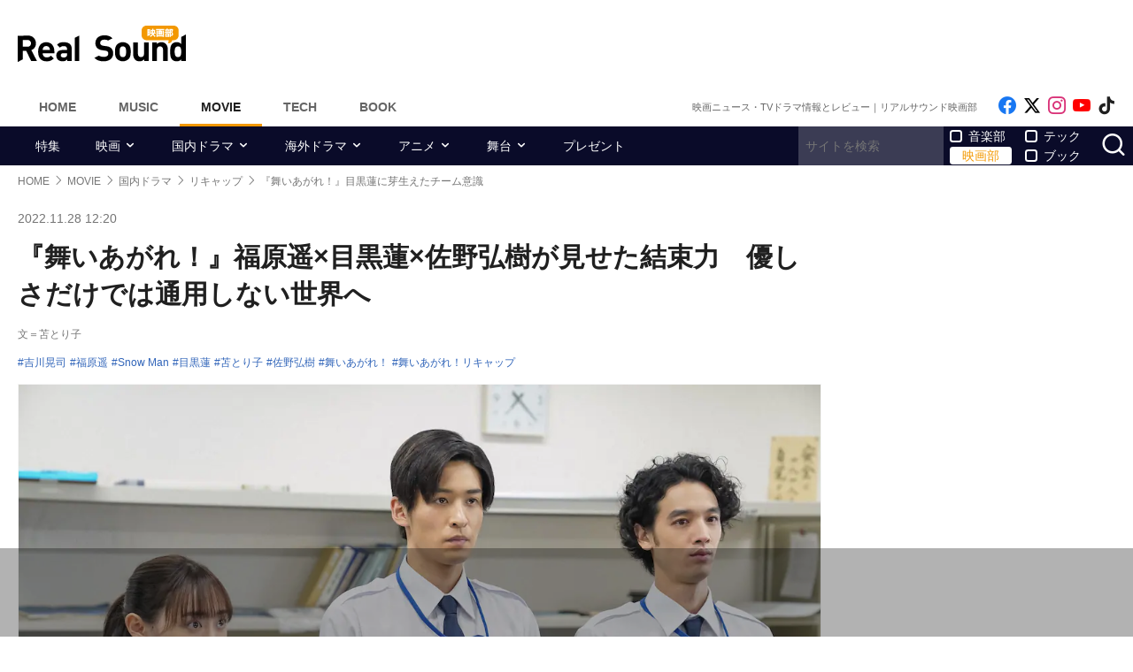

--- FILE ---
content_type: text/html; charset=UTF-8
request_url: https://realsound.jp/movie/2022/11/post-1194240.html
body_size: 18799
content:
<!DOCTYPE html>
<html lang="ja" class="no-js">
<head prefix="og: http://ogp.me/ns# fb: http://ogp.me/ns/fb# article: http://ogp.me/ns/article#">
<meta http-equiv="Content-Type" content="text/html; charset=UTF-8" />
<meta http-equiv="Content-Security-Policy" content="upgrade-insecure-requests">
		<link rel="preload" as="image" href="/wp-content/uploads/2022/11/20221128_maiagare_03.jpg.webp" fetchpriority="high">
		<link href="https://realsound.jp/wp-content/themes/realsound/pc/style.css?v=20251008" rel="stylesheet" type="text/css" media="all" />
<script type="text/javascript" src="https://realsound.jp/wp-content/themes/realsound/pc/js/site.js?v=20240418" defer></script>
<link rel="icon" href="https://realsound.jp/wp-content/themes/realsound/img/favicon.ico">
<link rel="icon" href="https://realsound.jp/wp-content/themes/realsound/img/favicon.svg" type="image/svg+xml" sizes="any" />
<link rel="apple-touch-icon" href="https://realsound.jp/wp-content/themes/realsound/img/apple-touch-icon.png" />
<link rel="manifest" href="/manifest.webmanifest" />
<link rel="alternate" type="application/atom+xml" title="Real Sound フィード" href="https://realsound.jp/movie/atom.xml" />
<link rel="preload" as="font" type="font/woff2" href="https://realsound.jp/wp-content/themes/realsound/fonts/icomoon.woff2" crossorigin="anonymous" />
<title>『舞いあがれ！』福原遥×目黒蓮×佐野弘樹が見せた結束力　優しさだけでは通用しない世界へ｜Real Sound｜リアルサウンド 映画部</title>
<meta name="description" content="宮崎本校での座学を終え、見事学科試験に全員合格した舞（福原遥）たち航空学校の1年生。連続テレビ小説『舞いあがれ！』（NHK総合）第9週が幕を開け、舞台は北海道・帯広へ。ついにフライト課程に進んだ彼らを待ち受けていたのは、自衛隊出身の鬼教官の大河内（吉川晃司）だった。　大河内は人呼んで帯広の神様こと…(1/2)" />
<meta name="keywords" content="吉川晃司,福原遥,Snow Man,目黒蓮,苫とり子,佐野弘樹,舞いあがれ！,舞いあがれ！リキャップ" />
<link rel="canonical" href="https://realsound.jp/movie/2022/11/post-1194240.html" />
<link rel="next" href="https://realsound.jp/movie/2022/11/post-1194240.html" />
<link rel="prerender" href="https://realsound.jp/movie/2022/11/post-1194240_2.html" /><link rel="amphtml" href="https://realsound.jp/movie/2022/11/post-1194240.html/amp" />
	<meta name="robots" content="max-image-preview:large" />
	<meta name="viewport" content="width=device-width,initial-scale=1">
<meta property="fb:admins" content="" />
<meta property="fb:app_id" content="507615522626918" />
<meta property="og:locale" content="ja_JP" />
<meta property="og:type" content="article" />
<meta property="og:title" content="『舞いあがれ！』福原遥×目黒蓮×佐野弘樹が見せた結束力　優しさだけでは通用しない世界へ" />
<meta property="og:description" content="宮崎本校での座学を終え、見事学科試験に全員合格した舞（福原遥）たち航空学校の1年生。連続テレビ小説『舞いあがれ！』（NHK総合）第9週が幕を開け、舞台は北海道・帯広へ。ついにフライト課程に進んだ彼らを待ち受けていたのは、自衛隊出身の鬼教官の大河内（吉川晃司）だった。　大河内は人呼んで帯広の神様こと…" />
<meta property="og:url" content="https://realsound.jp/movie/2022/11/post-1194240.html" />
<meta property="og:site_name" content="Real Sound｜リアルサウンド 映画部" />
<meta property="og:image" content="https://realsound.jp/wp-content/uploads/2022/11/20221128_maiagare_03.jpg" />
<meta property="image_src" content="https://realsound.jp/wp-content/uploads/2022/11/20221128_maiagare_03.jpg" />
<meta property="mixi:image" content="https://realsound.jp/wp-content/uploads/2022/11/20221128_maiagare_03.jpg" />
<meta property="mixi:description" content="宮崎本校での座学を終え、見事学科試験に全員合格した舞（福原遥）たち航空学校の1年生。連続テレビ小説『舞いあがれ！』（NHK総合）第9週が幕を開け、舞台は北海道・帯広へ。ついにフライト課程に進んだ彼らを待ち受けていたのは、自衛隊出身の鬼教官の大河内（吉川晃司）だった。　大河内は人呼んで帯広の神様こと…" />
<meta name="twitter:card" content="summary_large_image" />
<meta name="twitter:site" content="@realsound_m" />
<meta name="twitter:url" content="https://realsound.jp/movie/2022/11/post-1194240.html" />
<meta name="twitter:title" content="『舞いあがれ！』福原遥×目黒蓮×佐野弘樹が見せた結束力　優しさだけでは通用しない世界へ" />
<meta name="twitter:description" content="宮崎本校での座学を終え、見事学科試験に全員合格した舞（福原遥）たち航空学校の1年生。連続テレビ小説『舞いあがれ！』（NHK総合）第9週が幕を開け、舞台は北海道・帯広へ。ついにフライト課程に進んだ彼らを待ち受けていたのは、自衛隊出身の鬼教官の大河内（吉川晃司）だった。　大河内は人呼んで帯広の神様こと…" />
<meta name="twitter:image" content="https://realsound.jp/wp-content/uploads/2022/11/20221128_maiagare_03.jpg" />
<meta http-equiv="x-dns-prefetch-control" content="on">
<link rel="preconnect" href="https://www.google.com">
<link rel="preconnect" href="https://www.googletagmanager.com" crossorigin>
<link rel="dns-prefetch" href="https://i.ytimg.com">
<link rel="dns-prefetch" href="https://cdn.taboola.com">
<script type='application/ld+json'>{"@context":"https:\/\/schema.org","@graph":[{"@type":"Organization","@id":"https:\/\/realsound.jp\/#organization","url":"https:\/\/blueprint.co.jp\/","logo":"https:\/\/blueprint.co.jp\/wp-content\/themes\/blueprint-2022\/asset\/img\/apple-touch-icon.png","name":"\u682a\u5f0f\u4f1a\u793e blueprint","description":"\u30a6\u30a7\u30d6\u30e1\u30c7\u30a3\u30a2\u306e\u904b\u55b6\u3002\u66f8\u7c4d\u306e\u767a\u884c\u304a\u3088\u3073\u8ca9\u58f2\u3002\u30a4\u30d9\u30f3\u30c8\u306e\u4f01\u753b\u5236\u4f5c\u3002","email":"contact@realsound.jp","telephone":"+81-03-6452-5160","address":{"@type":"PostalAddress","streetAddress":"\u9053\u7384\u5742 1-22-7 5F\/6F","addressLocality":"\u6e0b\u8c37\u533a","addressCountry":"JP","addressRegion":"\u6771\u4eac\u90fd","postalCode":"150-0043"},"image":"https:\/\/blueprint.co.jp\/wp-content\/themes\/blueprint-2022\/asset\/img\/apple-touch-icon.png"},{"@type":"WebSite","@id":"https:\/\/realsound.jp\/#website","url":"https:\/\/realsound.jp","name":"Real Sound\uff5c\u30ea\u30a2\u30eb\u30b5\u30a6\u30f3\u30c9","description":"\u8a71\u984c\u4f5c\u306e\u30ec\u30d3\u30e5\u30fc\u304b\u3089\u6700\u65b0\u30cb\u30e5\u30fc\u30b9\u3001\u8208\u884c\u6210\u7e3e\u5206\u6790\u3001\u5f79\u8005\u3084\u76e3\u7763\u3078\u306e\u30a4\u30f3\u30bf\u30d3\u30e5\u30fc\u307e\u3067\u3001\u4eca\u89b3\u308b\u3079\u304d\u6620\u753b\u30fb\u30c9\u30e9\u30de\u30fb\u30a2\u30cb\u30e1\u306e\u8a18\u4e8b\u3092\u304a\u5c4a\u3051\u3057\u307e\u3059\u3002","publisher":{"@id":"https:\/\/realsound.jp\/#organization"},"potentialAction":{"@type":"SearchAction","target":"https:\/\/realsound.jp\/?s={search_term_string}","query-input":"required name=search_term_string"},"copyrightHolder":{"@id":"https:\/\/realsound.jp\/#organization"}},{"@type":["NewsArticle"],"@id":"https:\/\/realsound.jp\/movie\/2022\/11\/post-1194240.html#newsarticle","isPartOf":{"@id":"https:\/\/realsound.jp\/movie\/2022\/11\/post-1194240.html#webpage"},"headline":"\u300e\u821e\u3044\u3042\u304c\u308c\uff01\u300f\u798f\u539f\u9065\u00d7\u76ee\u9ed2\u84ee\u00d7\u4f50\u91ce\u5f18\u6a39\u304c\u898b\u305b\u305f\u7d50\u675f\u529b\u3000\u512a\u3057\u3055\u3060\u3051\u3067\u306f\u901a\u7528\u3057\u306a\u3044\u4e16\u754c\u3078","datePublished":"2022-11-28T12:20:38+09:00","dateModified":"2022-11-28T12:27:16+09:00","mainEntityOfPage":{"@id":"https:\/\/realsound.jp\/movie\/2022\/11\/post-1194240.html#webpage"},"publisher":{"@id":"https:\/\/realsound.jp\/#organization"},"image":{"@id":"https:\/\/realsound.jp\/movie\/2022\/11\/post-1194240.html#primaryimage"},"thumbnailUrl":"https:\/\/realsound.jp\/wp-content\/uploads\/2022\/11\/20221128_maiagare_03.jpg","keywords":["\u5409\u5ddd\u6643\u53f8","\u798f\u539f\u9065","Snow Man","\u76ee\u9ed2\u84ee","\u82eb\u3068\u308a\u5b50","\u4f50\u91ce\u5f18\u6a39","\u821e\u3044\u3042\u304c\u308c\uff01","\u821e\u3044\u3042\u304c\u308c\uff01\u30ea\u30ad\u30e3\u30c3\u30d7"],"inLanguage":"ja-JP","copyrightHolder":{"@id":"https:\/\/realsound.jp\/#organization"},"author":{"name":"\u82eb\u3068\u308a\u5b50","@id":"https:\/\/realsound.jp\/#\/schema\/person\/about\/1194240"}},{"@type":["Person"],"@id":"https:\/\/realsound.jp\/#\/schema\/person\/about\/1194240","name":"\u82eb\u3068\u308a\u5b50","image":{"@type":"ImageObject","@id":"https:\/\/realsound.jp\/movie\/2022\/11\/post-1194240.html#person-image","url":"https:\/\/realsound.jp\/wp-content\/themes\/realsound\/img\/icon_schema_600_600.png","contentUrl":"https:\/\/realsound.jp\/wp-content\/themes\/realsound\/img\/icon_schema_600_600.png","inLanguage":"ja-JP"},"description":"<p>\u30d5\u30ea\u30fc\u30e9\u30a4\u30bf\u30fc\uff0f1995\u5e74\u3001\u5ca1\u5c71\u770c\u51fa\u8eab\u3002\u4e2d\u5b66\u30fb\u9ad8\u6821\u3068\u82b8\u80fd\u4e8b\u52d9\u6240\u3067\u6f14\u5287\u30fb\u6b4c\u306e\u30ec\u30c3\u30b9\u30f3\u3092\u53d7\u3051\u3066\u3044\u305f\u3002\u73fe\u5728\u306f\u30a8\u30f3\u30bf\u30e1\u5168\u822c\u306e\u30b3\u30e9\u30e0\u3084\u30a4\u30d9\u30f3\u30c8\u306e\u30ec\u30dd\u30fc\u30c8\u3084\u30a4\u30f3\u30bf\u30d3\u30e5\u30fc\u8a18\u4e8b\u3092\u57f7\u7b46\u3057\u3066\u3044\u308b\u3002<\/p>","sameAs":[],"worksFor":{"@id":"https:\/\/realsound.jp\/#organization"},"jobTitle":["writer"],"url":"https:\/\/realsound.jp\/person\/about\/819847"},{"@type":["WebPage"],"@id":"https:\/\/realsound.jp\/movie\/2022\/11\/post-1194240.html#webpage","url":"https:\/\/realsound.jp\/movie\/2022\/11\/post-1194240.html","inLanguage":"ja-JP","name":"\u300e\u821e\u3044\u3042\u304c\u308c\uff01\u300f\u798f\u539f\u9065\u00d7\u76ee\u9ed2\u84ee\u00d7\u4f50\u91ce\u5f18\u6a39\u304c\u898b\u305b\u305f\u7d50\u675f\u529b\u3000\u512a\u3057\u3055\u3060\u3051\u3067\u306f\u901a\u7528\u3057\u306a\u3044\u4e16\u754c\u3078\uff5cReal Sound\uff5c\u30ea\u30a2\u30eb\u30b5\u30a6\u30f3\u30c9 \u6620\u753b\u90e8","datePublished":"2022-11-28T12:20:38+09:00","dateModified":"2022-11-28T12:27:16+09:00","description":"\u5bae\u5d0e\u672c\u6821\u3067\u306e\u5ea7\u5b66\u3092\u7d42\u3048\u3001\u898b\u4e8b\u5b66\u79d1\u8a66\u9a13\u306b\u5168\u54e1\u5408\u683c\u3057\u305f\u821e\uff08\u798f\u539f\u9065\uff09\u305f\u3061\u822a\u7a7a\u5b66\u6821\u306e1\u5e74\u751f\u3002\u9023\u7d9a\u30c6\u30ec\u30d3\u5c0f\u8aac\u300e\u821e\u3044\u3042\u304c\u308c\uff01\u300f\uff08NHK\u7dcf\u5408\uff09\u7b2c9\u9031\u304c\u5e55\u3092\u958b\u3051\u3001\u821e\u53f0\u306f\u5317\u6d77\u9053\u30fb\u5e2f\u5e83\u3078\u3002\u3064\u3044\u306b\u30d5\u30e9\u30a4\u30c8\u8ab2\u7a0b\u306b\u9032\u3093\u3060\u5f7c\u3089\u3092\u5f85\u3061\u53d7\u3051\u3066\u3044\u305f\u306e\u306f\u3001\u81ea\u885b\u968a\u51fa\u8eab\u306e\u9b3c\u6559\u5b98\u306e\u5927\u6cb3\u5185\uff08\u5409\u5ddd\u6643\u53f8\uff09\u3060\u3063\u305f\u3002\u3000\u5927\u6cb3\u5185\u306f\u4eba\u547c\u3093\u3067\u5e2f\u5e83\u306e\u795e\u69d8\u3053\u3068\u2026(1\/2)","isPartOf":{"@id":"https:\/\/realsound.jp\/#website"},"breadcrumb":{"@id":"https:\/\/realsound.jp\/movie\/2022\/11\/post-1194240.html#breadcrumb"},"primaryImageOfPage":{"@id":"https:\/\/realsound.jp\/movie\/2022\/11\/post-1194240.html#primaryimage"},"potentialAction":{"@type":"ReadAction","target":["https:\/\/realsound.jp\/movie\/2022\/11\/post-1194240.html"]}},{"@type":"ImageObject","inLanguage":"ja-JP","@id":"https:\/\/realsound.jp\/movie\/2022\/11\/post-1194240.html#primaryimage","url":"https:\/\/realsound.jp\/wp-content\/uploads\/2022\/11\/20221128_maiagare_03.jpg","contentUrl":"https:\/\/realsound.jp\/wp-content\/uploads\/2022\/11\/20221128_maiagare_03.jpg","width":1200,"height":800},{"@type":"BreadcrumbList","@id":"https:\/\/realsound.jp\/movie\/2022\/11\/post-1194240.html#breadcrumb","itemListElement":[{"@type":"ListItem","position":1,"name":"HOME","item":"https:\/\/realsound.jp"},{"@type":"ListItem","position":2,"name":"MOVIE","item":"https:\/\/realsound.jp\/movie"},{"@type":"ListItem","position":3,"name":"\u56fd\u5185\u30c9\u30e9\u30de","item":"https:\/\/realsound.jp\/movie\/category\/drama"},{"@type":"ListItem","position":4,"name":"\u30ea\u30ad\u30e3\u30c3\u30d7","item":"https:\/\/realsound.jp\/movie\/category\/drama\/recap-drama"},{"@type":"ListItem","position":5,"name":"\u300e\u821e\u3044\u3042\u304c\u308c\uff01\u300f\u76ee\u9ed2\u84ee\u306b\u82bd\u751f\u3048\u305f\u30c1\u30fc\u30e0\u610f\u8b58","item":"https:\/\/realsound.jp\/movie\/2022\/11\/post-1194240.html"}]}]}</script>
<meta id="data_adtype" data-adtype="adsense" data-media="movie" data-page="post">
<!--n2css--><script>var post_type = 'movie';</script>
<style>.grecaptcha-badge { visibility: hidden; }</style>
				<!--pc_head_end_overlay-->
<script async src="https://pagead2.googlesyndication.com/pagead/js/adsbygoogle.js?client=ca-pub-4337364228821047" crossorigin="anonymous"></script>
<script src="https://imp-adedge.i-mobile.co.jp/tags/82114/realsound-pc.js"></script>
<div id="gStickyAd">
 <style>
 #gStickyAd { width:100%; background-color: rgba(0, 0, 0, 0.3); position: fixed; bottom: 0px; text-align: center; z-index: 2147483647; min-height:100px;}
 </style>
<script async src="https://securepubads.g.doubleclick.net/tag/js/gpt.js" crossorigin="anonymous"></script>
<div id="gpt-passback">
  <script>
    window.googletag = window.googletag || {cmd: []};
    googletag.cmd.push(function() {
    googletag.defineSlot('/114625292/rs_pc_sticky', [[1, 1], [728, 90], [750, 100], [980, 90], [970, 90]], 'gpt-passback').addService(googletag.pubads());
    googletag.enableServices();
    googletag.display('gpt-passback');
    });
  </script>
</div>
</div>
<!--//pc_head_end_overlay-->
											<script async src="https://fundingchoicesmessages.google.com/i/pub-8547575683716908?ers=1"></script><script>(function() {function signalGooglefcPresent() {if (!window.frames['googlefcPresent']) {if (document.body) {const iframe = document.createElement('iframe'); iframe.style = 'width: 0; height: 0; border: none; z-index: -1000; left: -1000px; top: -1000px;'; iframe.style.display = 'none'; iframe.name = 'googlefcPresent'; document.body.appendChild(iframe);} else {setTimeout(signalGooglefcPresent, 0);}}}signalGooglefcPresent();})();</script>
									<script type="text/javascript">
		window._taboola = window._taboola || [];_taboola.push({article:'auto'});!function (e, f, u, i) {if (!document.getElementById(i)){e.async = 1;e.src = u;e.id = i;f.parentNode.insertBefore(e, f);}}(document.createElement('script'),document.getElementsByTagName('script')[0],'//cdn.taboola.com/libtrc/realsound/loader.js','tb_loader_script');if(window.performance && typeof window.performance.mark == 'function'){window.performance.mark('tbl_ic');}
		</script>
			</head>
<body id="realsoundMovie" class="template-single">
<!-- Google Tag Manager -->
<noscript><iframe src="https://www.googletagmanager.com/ns.html?id=GTM-57JRFKG"
height="0" width="0" style="display:none;visibility:hidden"></iframe></noscript>
<script>(function(w,d,s,l,i){w[l]=w[l]||[];w[l].push({'gtm.start':
new Date().getTime(),event:'gtm.js'});var f=d.getElementsByTagName(s)[0],
j=d.createElement(s),dl=l!='dataLayer'?'&l='+l:'';j.async=true;j.src=
'https://www.googletagmanager.com/gtm.js?id='+i+dl;f.parentNode.insertBefore(j,f);
})(window,document,'script','dataLayer','GTM-57JRFKG');</script>
<header class="site-header">
	<div class="container">
		<div class="branding-bar">
			<div class="branding">
				<a href="https://realsound.jp/movie" class="logo">
					<img src="https://realsound.jp/wp-content/themes/realsound/pc/img/logo-movie.svg" alt="Real Sound｜リアルサウンド 映画部" width="190" height="41" />
				</a>
			</div>
			<div id="ad_header">
													<!--pc_header_movie-->
<div style="width: 100%;">
<!-- rs_pc_header -->
<ins class="adsbygoogle"
     style="display:inline-block;width:970px;height:90px"
     data-ad-client="ca-pub-4337364228821047"
     data-ad-slot="2607419567"></ins>
<script>
     (adsbygoogle = window.adsbygoogle || []).push({});
</script>
</div>
<!--//pc_header_movie-->
							</div>
		</div>
		<nav class="site-nav">
			<ul class="site-nav-menu">
				<li class="menu-item menu-item-home"><a href="https://realsound.jp/">Home</a></li>
				<li class="menu-item menu-item-music"><a href="https://realsound.jp/music">Music</a></li>
				<li class="menu-item menu-item-movie menu-item-current"><a href="https://realsound.jp/movie">Movie</a></li>
				<li class="menu-item menu-item-tech"><a href="https://realsound.jp/tech">Tech</a></li>
				<li class="menu-item menu-item-book"><a href="https://realsound.jp/book">Book</a></li>
			</ul>
			<div class="site-nav-info">
				<div class="site-title">映画ニュース・TVドラマ情報とレビュー｜リアルサウンド映画部</div>				<ul class="site-sns list-sns">
					<li>
						<a href="https://www.facebook.com/realsoundmovie" rel="nofollow" target="_blank">
							<span class="sr-only">Like on Facebook</span>
						</a>
					</li>
					<li>
						<a href="https://x.com/realsound_m" rel="nofollow" target="_blank">
							<span class="sr-only">Follow on x</span>
						</a>
					</li>
					<li>
						<a href="https://www.instagram.com/realsound_m/" rel="nofollow" target="_blank">
							<span class="sr-only">Follow on Instagram</span>
						</a>
					</li>
										<li>
						<a href="https://www.youtube.com/@RealSoundMovie" rel="nofollow" target="_blank">
							<span class="sr-only">Follow on YouTube</span>
						</a>
					</li>
															<li>
						<a href="https://www.tiktok.com/@realsound_m" rel="nofollow" target="_blank">
							<span class="sr-only">Follow on tiktok</span>
						</a>
					</li>
									</ul>
			</div>
		</nav>
	<!--./container--></div>
	<nav class="navbar navbar-category">
		<div class="container">
			<ul class="list-category">
				      <li class="menu-item"><a href="https://realsound.jp/movie/category/feature">特集</a></li>
						      <li class="menu-item menu-item-has-children">
	        <a href="https://realsound.jp/movie/category/movie">映画</a>
	        <ul>
				          <li><a href="https://realsound.jp/movie/category/movie/interview-movie">インタビュー</a></li>
				          <li><a href="https://realsound.jp/movie/category/movie/review">作品評</a></li>
				          <li><a href="https://realsound.jp/movie/category/movie/column-movie">コラム</a></li>
				          <li><a href="https://realsound.jp/movie/category/movie/report-movie">レポート</a></li>
				          <li><a href="https://realsound.jp/movie/category/movie/news-movie">ニュース</a></li>
				          <li><a href="https://realsound.jp/movie/category/movie/boxofficeanalysis">映画興行分析</a></li>
				          <li><a href="https://realsound.jp/movie/category/movie/weekendrecommend">週末映画館でこれ観よう！</a></li>
				        </ul>
	      </li>
						      <li class="menu-item menu-item-has-children">
	        <a href="https://realsound.jp/movie/category/drama">国内ドラマ</a>
	        <ul>
				          <li><a href="https://realsound.jp/movie/category/drama/interview-drama">インタビュー</a></li>
				          <li><a href="https://realsound.jp/movie/category/drama/column-drama">コラム</a></li>
				          <li><a href="https://realsound.jp/movie/category/drama/recap-drama">リキャップ</a></li>
				          <li><a href="https://realsound.jp/movie/category/drama/report-drama">レポート</a></li>
				          <li><a href="https://realsound.jp/movie/category/drama/news-drama">ニュース</a></li>
				        </ul>
	      </li>
						      <li class="menu-item menu-item-has-children">
	        <a href="https://realsound.jp/movie/category/overseadrama">海外ドラマ</a>
	        <ul>
				          <li><a href="https://realsound.jp/movie/category/overseadrama/interview-overseasdrama">インタビュー</a></li>
				          <li><a href="https://realsound.jp/movie/category/overseadrama/column-overseadrama">コラム</a></li>
				          <li><a href="https://realsound.jp/movie/category/overseadrama/recap-overseasdrama">リキャップ</a></li>
				          <li><a href="https://realsound.jp/movie/category/overseadrama/report-overseasdrama">レポート</a></li>
				          <li><a href="https://realsound.jp/movie/category/overseadrama/news-overseasdrama">ニュース</a></li>
				        </ul>
	      </li>
						      <li class="menu-item menu-item-has-children">
	        <a href="https://realsound.jp/movie/category/anime">アニメ</a>
	        <ul>
				          <li><a href="https://realsound.jp/movie/category/anime/interview-anime">インタビュー</a></li>
				          <li><a href="https://realsound.jp/movie/category/anime/column-anime">コラム</a></li>
				          <li><a href="https://realsound.jp/movie/category/anime/recap-anime">リキャップ</a></li>
				          <li><a href="https://realsound.jp/movie/category/anime/report-anime">レポート</a></li>
				          <li><a href="https://realsound.jp/movie/category/anime/news-anime">ニュース</a></li>
				        </ul>
	      </li>
						      <li class="menu-item menu-item-has-children">
	        <a href="https://realsound.jp/movie/category/stage">舞台</a>
	        <ul>
				          <li><a href="https://realsound.jp/movie/category/stage/interview-stage">インタビュー</a></li>
				          <li><a href="https://realsound.jp/movie/category/stage/column-stage">コラム</a></li>
				          <li><a href="https://realsound.jp/movie/category/stage/report-stage">レポート</a></li>
				          <li><a href="https://realsound.jp/movie/category/stage/news-stage">ニュース</a></li>
				        </ul>
	      </li>
						      <li class="menu-item"><a href="https://realsound.jp/movie/category/present">プレゼント</a></li>
					      <!-- <li><a href="/tag/プレゼント">プレゼント</a></li> -->
				</ul>
			<form role="search" method="get" action="https://realsound.jp/" class="ga_send" data-ga_cat="Search">
				<input class="keyword" type="text" value="" name="s" id="s" placeholder="サイトを検索" required="">
				<div class="group">
					<input type="checkbox" name="pt[]" value="music" id="music" /><label for="music">音楽部</label>
					<input type="checkbox" name="pt[]" value="movie" id="movie" checked /><label for="movie">映画部</label>
				</div>
				<div class="group">
					<input type="checkbox" name="pt[]" value="tech" id="tech" /><label for="tech">テック</label>
					<input type="checkbox" name="pt[]" value="book" id="book" /><label for="book">ブック</label>
				</div>
				<button class="button" type="submit" value="検索">
					<span class="sr-only">サイトを検索</span>
				</button>
			</form>
		</div>
	</nav>
</header>
<div class="page">			<div class="container">
	<nav aria-label="breadcrumb">
		<ol class="breadcrumb"><li class="breadcrumb-item"><a href="https://realsound.jp/"><span>HOME</span></a></li><li class="breadcrumb-item"><a href="https://realsound.jp/movie"><span>MOVIE</span></a></li><li class="breadcrumb-item"><a href="https://realsound.jp/movie/category/drama"><span>国内ドラマ</span></a></li><li class="breadcrumb-item"><a href="https://realsound.jp/movie/category/drama/recap-drama"><span>リキャップ</span></a></li><li class="breadcrumb-item active" aria-current="page"><span><strong>『舞いあがれ！』目黒蓮に芽生えたチーム意識</strong></span></li></ol>	</nav>
	<div class="contents col-wrapper">
		<div class="col-primary">
			<main role="main">
				<article class="entry-single " data-clarity-region="article">
					<header class="entry-header">
						<div class="entry-info">
														<time datetime="2022-11-28T12:20" class="entry-time">2022.11.28 12:20</time>
													</div>
						<h1 class="entry-title">『舞いあがれ！』福原遥×目黒蓮×佐野弘樹が見せた結束力　優しさだけでは通用しない世界へ</h1>
												<div class="entry-author"><a href="https://realsound.jp/person/about/819847">文＝苫とり子</a></div>
												<div class="entry-tag">
							<ul><li><a href="https://realsound.jp/tag/%e5%90%89%e5%b7%9d%e6%99%83%e5%8f%b8" rel="tag">吉川晃司</a></li><li><a href="https://realsound.jp/tag/%e7%a6%8f%e5%8e%9f%e9%81%a5" rel="tag">福原遥</a></li><li><a href="https://realsound.jp/tag/snow-man" rel="tag">Snow Man</a></li><li><a href="https://realsound.jp/tag/%e7%9b%ae%e9%bb%92%e8%93%ae" rel="tag">目黒蓮</a></li><li><a href="https://realsound.jp/tag/%e8%8b%ab%e3%81%a8%e3%82%8a%e5%ad%90" rel="tag">苫とり子</a></li><li><a href="https://realsound.jp/tag/%e4%bd%90%e9%87%8e%e5%bc%98%e6%a8%b9" rel="tag">佐野弘樹</a></li><li><a href="https://realsound.jp/tag/%e8%88%9e%e3%81%84%e3%81%82%e3%81%8c%e3%82%8c%ef%bc%81" rel="tag">舞いあがれ！</a></li><li><a href="https://realsound.jp/tag/%e8%88%9e%e3%81%84%e3%81%82%e3%81%8c%e3%82%8c%ef%bc%81%e3%83%aa%e3%82%ad%e3%83%a3%e3%83%83%e3%83%97" rel="tag">舞いあがれ！リキャップ</a></li></ul>
						</div>
												<div class="entry-thumb">
							<div class="fixed-ratio" style="background-image: url('/wp-content/uploads/2022/11/20221128_maiagare_03.jpg.webp');"><picture><source srcset="/wp-content/uploads/2022/11/20221128_maiagare_03.jpg.webp" type="image/webp"><img fetchpriolity="high" src="/wp-content/uploads/2022/11/20221128_maiagare_03.jpg" width="1200" height="800" alt="『舞いあがれ！』目黒蓮に芽生えたチーム意識" decoding="async" /></picture></div>													</div>
											</header>
					<div class="entry-body-wrapper">
						<div class="fixed-share">
							<ul class="sticky share-btn share-btn-sticky">
								<li>
									<a href="https://www.facebook.com/share.php?u=https://realsound.jp/movie/2022/11/post-1194240.html" rel="nofollow noopener" target="_blank">
										<span class="sr-only">Facebookでシェア</span>
									</a>
								</li>
								<li>
									<a href="https://x.com/share?url=https://realsound.jp/movie/2022/11/post-1194240.html&#038;via=realsound_m&#038;related=realsound_m&#038;text=『舞いあがれ！』福原遥×目黒蓮×佐野弘樹が見せた結束力　優しさだけでは通用しない世界へ" rel="nofollow noopener" target="_blank">
										<span class="sr-only">xでポスト</span>
									</a>
								</li>
								<li>
									<a href="https://b.hatena.ne.jp/add?mode=confirm&#038;url=https://realsound.jp/movie/2022/11/post-1194240.html&#038;title=『舞いあがれ！』福原遥×目黒蓮×佐野弘樹が見せた結束力　優しさだけでは通用しない世界へ" target="_blank" rel="nofollow noopener">
										<span class="sr-only">はてなブックマーク</span>
									</a>
								</li>
								<li>
									<a href="https://social-plugins.line.me/lineit/share?url=https://realsound.jp/movie/2022/11/post-1194240.html" target="_blank" rel="nofollow noopener">
										<span class="sr-only">LINEで送る</span>
									</a>
								</li>
							</ul>
						<!--./fixed-share--></div>
						<div class="entry-body">
							<p>　宮崎本校での座学を終え、見事学科試験に全員合格した舞（福原遥）たち航空学校の1年生。連続テレビ小説『舞いあがれ！』（NHK総合）第9週が幕を開け、舞台は北海道・帯広へ。ついにフライト課程に進んだ彼らを待ち受けていたのは、自衛隊出身の鬼教官の大河内（吉川晃司）だった。</p>
<p>　大河内は人呼んで帯広の神様こと、“サンダー大河内”。能力がないと判断した学生は、容赦なく退学にすると噂されている。第40話の終盤でも、宮崎本校の教官・都築（阿南健治）の「今回もなかなか面白い子たちですよ」という言葉に「パイロットに面白さは不要です」と一刀両断していたのが印象的だ。そんな大河内が、舞、柏木（目黒蓮）、水島（佐野弘樹）で組んだAチームの担当教官となる。</p>
<p>　これは舞にとって、かなり分が悪い。というのも、これまで舞は都築の存在に結構助けられていた部分があるからだ。例えば、航空学校の最終面接での場面。舞は面接官を担当した都築に“得意なこと”を聞かれて“好きなこと”を答える、まあ面接ではありがちなミスをおかした。それは仕方ないにしろ、ちょっと頼りなく見える舞が合格したのは都築がその熱意を買ってくれたから。キラキラと目を輝かせながら志望動機を語る舞に、あたたかな眼差しを向けていた都築。学科課程でも舞は他の生徒と比べて成績優秀とは言えなかったが、チームワークを大事にするところもちゃんと都築は見てくれていた。</p>
<p><a href="https://realsound.jp/movie/2022/11/post-1194240.html/20221128_maiagare_01" rel="attachment wp-att-1194255"><div class="fixed-ratio aligncenter"><picture><source srcset="/wp-content/uploads/2022/11/20221128_maiagare_01.jpg.webp" type="image/webp"><img fetchpriolity="high" src="/wp-content/uploads/2022/11/20221128_maiagare_01.jpg" width="640" height="427" alt="" decoding="async" /></picture></div></a></p>
<p>　だけど、噂が本当なら大河内にとって舞の人柄など関係ない。パイロットの資質があるかどうか、ただそれだけ。いよいよ舞が優しさだけでは通用しない世界に突入したことを実感させられる。でも考えてみれば、大河内の姿勢は当たり前といえば当たり前だ。旅客機のパイロットは大勢の命を預かって空を飛ぶ。乗客にとってパイロットがどういう人かなんて知ったこっちゃなく、ただ目的地まで安全に飛行機を飛ばしてほしいという願いしかない。</p>
<p>　舞たちは帯広でまず、フライトシミュレーターを使ったイメージトレーニングに挑む。そこで舞が苦戦するのが、プロシージャーだ。これは飛行機を安全に飛ばすための基本となる作業。飛行機の操縦席に乗り込んでから降りるまで、必要となる手順を声に出しながらチェックしていく。その数はなんと全182項目にも及び、一つの漏れも許されない。</p>
<p>
																																																					<div class="entryBottomAd" style="width: 100%;margin: 32px auto 0 auto; min-height: 280px;text-align:center;">
								<!--pc_entry_middle-->
<div style="width: 100%;">
<!-- rs_pc_under-article_multiplex -->
<ins class="adsbygoogle"
     style="display:block"
     data-ad-format="autorelaxed"
     data-ad-client="ca-pub-4337364228821047"
     data-ad-slot="4301265132"></ins>
<script>
     (adsbygoogle = window.adsbygoogle || []).push({});
</script>
</div>
<!--//pc_entry_middle-->
								</div>
																					</div>
					<!--./entry-body-wrapper--></div>
					<nav>
						<div id="nextPageTitle" class="next-page-title"><a href="https://realsound.jp/movie/2022/11/post-1194240_2.html" class="post-page-numbers"><span class="nextText">次のページ</span><span class="titleText">チームプレイを嫌っていた柏木（目黒蓮）に変化が</span></a></div>						<ul class="pagination"><li class="page-item active"><span class="page-link">1<span class="sr-only">(current)</span></span></li><li class="page-item"><a href="https://realsound.jp/movie/2022/11/post-1194240_2.html" class="page-link">2</a></li><li class="page-item"><a href="https://realsound.jp/movie/2022/11/post-1194240_2.html" class="page-link">次ページ</a></li></ul>					</nav>

										<div id="sideRelated" class="related-entry-list">
						<header class="entry-list-header">
							<p class="entry-list-title">関連記事</p>
						</header>
						<div class="entry-list">
							<article class="entry-summary entry-summary-card"><a href="https://realsound.jp/movie/2022/11/post-1193424.html" data-ga-event-category="rsce-related-pc-post"><div class="entry-thumb"><div class="fixed-ratio lozad" data-background-image="/wp-content/uploads/2022/11/20221121-maiagare-meguro-702x468.jpg.webp"><picture><source srcset="/wp-content/uploads/2022/11/20221121-maiagare-meguro-702x468.jpg.webp" type="image/webp"><img src="/wp-content/uploads/2022/11/20221121-maiagare-meguro-702x468.jpg" width="702" height="468" alt="『舞いあがれ！』目黒蓮は松村北斗、永瀬廉に続く？　朝ドラで出世したジャニーズ俳優" decoding="async" loading="lazy" /></picture></div></div><div class="entry-text"><h3 class="entry-title">『舞いあがれ！』目黒蓮は松村北斗、永瀬廉に続く？　朝ドラで出世したジャニーズ俳優</h3></div></a></article><article class="entry-summary entry-summary-card"><a href="https://realsound.jp/movie/2022/11/post-1188716.html" data-ga-event-category="rsce-related-pc-post"><div class="entry-thumb"><div class="fixed-ratio lozad" data-background-image="/wp-content/uploads/2022/11/20221121-maiagare-meguro-702x468.jpg.webp"><picture><source srcset="/wp-content/uploads/2022/11/20221121-maiagare-meguro-702x468.jpg.webp" type="image/webp"><img src="/wp-content/uploads/2022/11/20221121-maiagare-meguro-702x468.jpg" width="702" height="468" alt="目黒蓮、『舞いあがれ！』柏木役でのパイロット経験は「忘れられないほど感動」" decoding="async" loading="lazy" /></picture></div></div><div class="entry-text"><h3 class="entry-title">目黒蓮、『舞いあがれ！』柏木役でのパイロット経験は「忘れられないほど感動」</h3></div></a></article><article class="entry-summary entry-summary-card"><a href="https://realsound.jp/movie/2022/11/post-1193938.html" data-ga-event-category="rsce-related-pc-post"><div class="entry-thumb"><div class="fixed-ratio lozad" data-background-image="/wp-content/uploads/2022/11/20221127_maiagare_kikkawa-702x468.jpg.webp"><picture><source srcset="/wp-content/uploads/2022/11/20221127_maiagare_kikkawa-702x468.jpg.webp" type="image/webp"><img src="/wp-content/uploads/2022/11/20221127_maiagare_kikkawa-702x468.jpg" width="702" height="468" alt="吉川晃司、『下町ロケット』から『舞いあがれ！』へ　鬼教官の秘めた人生哲学に注目" decoding="async" loading="lazy" /></picture></div></div><div class="entry-text"><h3 class="entry-title">吉川晃司、『下町ロケット』から『舞いあがれ！』へ　鬼教官の秘めた人生哲学に注目</h3></div></a></article><article class="entry-summary entry-summary-card"><a href="https://realsound.jp/movie/2022/11/post-1193982.html" data-ga-event-category="rsce-related-pc-post"><div class="entry-thumb"><div class="fixed-ratio lozad" data-background-image="/wp-content/uploads/2022/11/20221127-maiagare-okawauchi-702x468.jpg.webp"><picture><source srcset="/wp-content/uploads/2022/11/20221127-maiagare-okawauchi-702x468.jpg.webp" type="image/webp"><img src="/wp-content/uploads/2022/11/20221127-maiagare-okawauchi-702x468.jpg" width="702" height="468" alt="『舞いあがれ！』吉川晃司、鬼教官の秘訣は弓馬術礼法小笠原流　「愛があるゆえの厳しさ」" decoding="async" loading="lazy" /></picture></div></div><div class="entry-text"><h3 class="entry-title">『舞いあがれ！』吉川晃司、鬼教官の秘訣は弓馬術礼法小笠原流　「愛があるゆえの厳しさ」</h3></div></a></article>						</div>
					</div>
									</article>
				<div class="related-entry-list" id="PremiumPost">
	<header class="entry-list-header">
		<p class="entry-list-title">リアルサウンド厳選記事</p>
	</header>
	<div class="entry-list">
	<article class="entry-summary entry-summary-card"><a href="https://realsound.jp/2025/12/post-2264613.html"><div class="entry-thumb"><div class="fixed-ratio lozad" data-background-image="/wp-content/uploads/2025/12/20251228-sheenaandrokkets-99-331x468.jpg.webp"><picture><source srcset="/wp-content/uploads/2025/12/20251228-sheenaandrokkets-99-331x468.jpg.webp" type="image/webp"><img src="/wp-content/uploads/2025/12/20251228-sheenaandrokkets-99-331x468.jpg" width="331" height="468" alt="ロックスター連載 Vol.7：鮎川誠＆シーナ" decoding="async" loading="lazy" /></picture></div></div><div class="entry-text"><h3 class="entry-title">ロックスター連載 Vol.7：鮎川誠＆シーナ</h3></div></a></article>	<article class="entry-summary entry-summary-card"><a href="https://realsound.jp/movie/2025/12/post-2260889.html"><div class="entry-thumb"><div class="fixed-ratio lozad" data-background-image="/wp-content/uploads/2025/12/20251225-kanzaki-04-702x468.jpg.webp"><picture><source srcset="/wp-content/uploads/2025/12/20251225-kanzaki-04-702x468.jpg.webp" type="image/webp"><img src="/wp-content/uploads/2025/12/20251225-kanzaki-04-702x468.jpg" width="702" height="468" alt="カンザキイオリにとっての重要作『SATC』" decoding="async" loading="lazy" /></picture></div></div><div class="entry-text"><h3 class="entry-title">カンザキイオリにとっての重要作『SATC』</h3></div></a></article>	<article class="entry-summary entry-summary-card"><a href="https://realsound.jp/tech/2025/06/post-2045136.html"><div class="entry-thumb"><div class="fixed-ratio"><picture><source srcset="/wp-content/uploads/2025/06/20250608-Gosling-99-702x395.jpg.webp" type="image/webp"><img src="/wp-content/uploads/2025/06/20250608-Gosling-99-702x395.jpg" width="702" height="395" alt="JOIとK、Lapwingと私たちの“類似性の正体”" decoding="async" loading="lazy" /></picture></div></div><div class="entry-text"><h3 class="entry-title">JOIとK、Lapwingと私たちの“類似性の正体”</h3></div></a></article>	<article class="entry-summary entry-summary-card"><a href="https://realsound.jp/book/2025/08/post-2098218.html"><div class="entry-thumb"><div class="fixed-ratio lozad" data-background-image="/wp-content/uploads/2025/08/20250801-ishiya-01-702x466.jpg.webp"><picture><source srcset="/wp-content/uploads/2025/08/20250801-ishiya-01-702x466.jpg.webp" type="image/webp"><img src="/wp-content/uploads/2025/08/20250801-ishiya-01-702x466.jpg" width="702" height="466" alt="SHINTANI × ISHIYAが明かす、噂の真相" decoding="async" loading="lazy" /></picture></div></div><div class="entry-text"><h3 class="entry-title">SHINTANI × ISHIYAが明かす、噂の真相</h3></div></a></article>	</div>
</div>

<div class="related-entry-list" id="interviewPost">
	<header class="entry-list-header">
		<p class="entry-list-title">インタビュー</p>
		<a href="https://realsound.jp/movie/category/interview" class="btn">もっとみる<span class="icon-chevron-right"></span></a>
	</header>
	<div class="entry-list">
	<article class="entry-summary entry-summary-card"><a href="https://realsound.jp/movie/2026/01/post-2283746.html"><div class="entry-thumb"><div class="fixed-ratio"><picture><source srcset="/wp-content/uploads/2026/01/20260122-minamisara-deguchinatsuki-06-702x468.jpeg.webp" type="image/webp"><img src="/wp-content/uploads/2026/01/20260122-minamisara-deguchinatsuki-06-702x468.jpeg" width="702" height="468" alt="南沙良×出口夏希が語る“青春の擬似体験”" decoding="async" loading="lazy" /></picture></div></div><div class="entry-text"><h3 class="entry-title">南沙良×出口夏希が語る“青春の擬似体験”</h3></div></a></article>			<article class="entry-summary entry-summary-card"><a href="https://realsound.jp/movie/2026/01/post-2279184.html"><div class="entry-thumb"><div class="fixed-ratio"><picture><source srcset="/wp-content/uploads/2026/01/20260116-sinohara-05-624x468.jpg.webp" type="image/webp"><img src="/wp-content/uploads/2026/01/20260116-sinohara-05-624x468.jpg" width="624" height="468" alt="篠原涼子、役に対する“挑み方”の変化語る" decoding="async" loading="lazy" /></picture></div></div><div class="entry-text"><h3 class="entry-title">篠原涼子、役に対する“挑み方”の変化語る</h3></div></a></article>			<article class="entry-summary entry-summary-card"><a href="https://realsound.jp/movie/2026/01/post-2279290.html"><div class="entry-thumb"><div class="fixed-ratio"><picture><source srcset="/wp-content/uploads/2026/01/20260116-matsumotomarika-06-702x468.jpeg.webp" type="image/webp"><img src="/wp-content/uploads/2026/01/20260116-matsumotomarika-06-702x468.jpeg" width="702" height="468" alt="松本まりか、ドロドロ封印で新境地へ" decoding="async" loading="lazy" /></picture></div></div><div class="entry-text"><h3 class="entry-title">松本まりか、ドロドロ封印で新境地へ</h3></div></a></article>			<article class="entry-summary entry-summary-card"><a href="https://realsound.jp/movie/2026/01/post-2275575.html"><div class="entry-thumb"><div class="fixed-ratio"><picture><source srcset="/wp-content/uploads/2026/01/20260115-nakamura-00003-702x468.jpg.webp" type="image/webp"><img src="/wp-content/uploads/2026/01/20260115-nakamura-00003-702x468.jpg" width="702" height="468" alt="中村倫也はなぜ“スポ根ドラマ”に挑んだのか" decoding="async" loading="lazy" /></picture></div></div><div class="entry-text"><h3 class="entry-title">中村倫也はなぜ“スポ根ドラマ”に挑んだのか</h3></div></a></article>				</div>
</div>

	<div id="taboola-below-article-thumbnails-desktop"></div>
	<script type="text/javascript">
		window._taboola = window._taboola || [];
		_taboola.push({
			mode: 'alternating-thumbnails-a',
			container: 'taboola-below-article-thumbnails-desktop',
			placement: 'Below article Thumbnails Desktop',
			target_type: 'mix'
		});
	</script>

			<div id="ad_entryBottom" style="width: 100%;margin: 0 auto; min-height: 288px;">
					<!--pc_entry_bottom-->
<div style="width: 100%;">
<!-- rs_pc_multiplex -->
<ins class="adsbygoogle"
     style="display:block"
     data-ad-format="autorelaxed"
     data-ad-client="ca-pub-4337364228821047"
　  data-matched-content-rows-num="2"
     data-matched-content-columns-num="2"
     data-matched-content-ui-type="image_stacked"
     data-ad-slot="3366124858"></ins>
<script>
     (adsbygoogle = window.adsbygoogle || []).push({});
</script>
</div>
<!--//pc_entry_bottom-->
			</div>
	

<div id="pickupPOPIN" class="related-entry-list">
	<header class="entry-list-header"><p class="entry-list-title">Pick Up!</p></header>
	<div class="entry-list">
			<article class="entry-summary entry-summary-card"><a href="/movie/2026/01/post-2275575.html"><div class="entry-thumb"><div class="fixed-ratio"><picture><source srcset="/wp-content/uploads/2026/01/20260115-nakamura-00003-702x468.jpg.webp" type="image/webp"><img src="/wp-content/uploads/2026/01/20260115-nakamura-00003-702x468.jpg" width="702" height="468" alt="中村倫也はなぜ“スポ根ドラマ”に挑んだのか" decoding="async" loading="lazy" /></picture></div></div><div class="entry-text"><h3 class="entry-title">中村倫也はなぜ“スポ根ドラマ”に挑んだのか</h3></div></a></article>						<article class="entry-summary entry-summary-card"><a href="/movie/2026/01/post-2279290.html"><div class="entry-thumb"><div class="fixed-ratio"><picture><source srcset="/wp-content/uploads/2026/01/20260116-matsumotomarika-06-702x468.jpeg.webp" type="image/webp"><img src="/wp-content/uploads/2026/01/20260116-matsumotomarika-06-702x468.jpeg" width="702" height="468" alt="松本まりか、ドロドロ封印で新境地へ" decoding="async" loading="lazy" /></picture></div></div><div class="entry-text"><h3 class="entry-title">松本まりか、ドロドロ封印で新境地へ</h3></div></a></article>						<article class="entry-summary entry-summary-card"><a href="/movie/2026/01/post-2273630.html"><div class="entry-thumb"><div class="fixed-ratio lozad" data-background-image="/wp-content/uploads/2026/01/20260112-takeuchi-04-702x468.jpg.webp"><picture><source srcset="/wp-content/uploads/2026/01/20260112-takeuchi-04-702x468.jpg.webp" type="image/webp"><img src="/wp-content/uploads/2026/01/20260112-takeuchi-04-702x468.jpg" width="702" height="468" alt="竹内涼真、俳優としてピュアでいたい理由" decoding="async" loading="lazy" /></picture></div></div><div class="entry-text"><h3 class="entry-title">竹内涼真、俳優としてピュアでいたい理由</h3></div></a></article>						<article class="entry-summary entry-summary-card"><a href="/movie/2026/01/post-2277307.html"><div class="entry-thumb"><div class="fixed-ratio"><picture><source srcset="/wp-content/uploads/2026/01/20260115-downtonabbey-01-702x395.jpeg.webp" type="image/webp"><img src="/wp-content/uploads/2026/01/20260115-downtonabbey-01-702x395.jpeg" width="702" height="395" alt="『ダウントン・アビー』完結作の魅力を熱弁" decoding="async" loading="lazy" /></picture></div></div><div class="entry-text"><h3 class="entry-title">『ダウントン・アビー』完結作の魅力を熱弁</h3></div></a></article>					</div>
</div>

<div class="related-entry-list" id="latestPost">
	<header class="entry-list-header">
		<p class="entry-list-title">「リキャップ」の最新記事</p>
		<a href="https://realsound.jp/movie/category/drama/recap-drama" class="btn">もっとみる<span class="icon-chevron-right"></span></a>
	</header>
	<div class="entry-list">
			<article class="entry-summary entry-summary-card"><a href="https://realsound.jp/movie/2026/01/post-2287202.html"><div class="entry-thumb"><div class="fixed-ratio lozad" data-background-image="/wp-content/uploads/2026/01/20260126-bakebake-005-702x468.jpg.webp"><picture><source srcset="/wp-content/uploads/2026/01/20260126-bakebake-005-702x468.jpg.webp" type="image/webp"><img src="/wp-content/uploads/2026/01/20260126-bakebake-005-702x468.jpg" width="702" height="468" alt="『ばけばけ』月曜日は“ヘブンマジック”で幕開け　円井わん×濱正悟が第17週の“主役”に" decoding="async" loading="lazy" /></picture></div></div><div class="entry-text"><h3 class="entry-title">『ばけばけ』月曜日は“ヘブンマジック”で幕開け　円井わん×濱正悟が第17週の“主役”に</h3></div></a></article>			<article class="entry-summary entry-summary-card"><a href="https://realsound.jp/movie/2026/01/post-2287235.html"><div class="entry-thumb"><div class="fixed-ratio"><picture><source srcset="/wp-content/uploads/2026/01/20260125-punchdrunk-00006-702x468.jpg.webp" type="image/webp"><img src="/wp-content/uploads/2026/01/20260125-punchdrunk-00006-702x468.jpg" width="702" height="468" alt="『パンチドランク・ウーマン』“内通者”は一体誰なのか？　堀内健の“狂気の笑顔”に戦慄" decoding="async" loading="lazy" /></picture></div></div><div class="entry-text"><h3 class="entry-title">『パンチドランク・ウーマン』“内通者”は一体誰なのか？　堀内健の“狂気の笑顔”に戦慄</h3></div></a></article>			<article class="entry-summary entry-summary-card"><a href="https://realsound.jp/movie/2026/01/post-2287139.html"><div class="entry-thumb"><div class="fixed-ratio lozad" data-background-image="/wp-content/uploads/2026/01/20260125-reboot-02-00009-702x468.jpg.webp"><picture><source srcset="/wp-content/uploads/2026/01/20260125-reboot-02-00009-702x468.jpg.webp" type="image/webp"><img src="/wp-content/uploads/2026/01/20260125-reboot-02-00009-702x468.jpg" width="702" height="468" alt="『リブート』“一香”戸田恵梨香が果たした「あなたを守る」約束　レシピが信頼の証に" decoding="async" loading="lazy" /></picture></div></div><div class="entry-text"><h3 class="entry-title">『リブート』“一香”戸田恵梨香が果たした「あなたを守る」約束　レシピが信頼の証に</h3></div></a></article>			<article class="entry-summary entry-summary-card"><a href="https://realsound.jp/movie/2026/01/post-2287119.html"><div class="entry-thumb"><div class="fixed-ratio lozad" data-background-image="/wp-content/uploads/2026/01/20260125-toyotomi-04-00009-702x468.jpg.webp"><picture><source srcset="/wp-content/uploads/2026/01/20260125-toyotomi-04-00009-702x468.jpg.webp" type="image/webp"><img src="/wp-content/uploads/2026/01/20260125-toyotomi-04-00009-702x468.jpg" width="702" height="468" alt="『豊臣兄弟！』は『どうする家康』との違いも楽しい　中沢元紀が“弟”として大河に初登場" decoding="async" loading="lazy" /></picture></div></div><div class="entry-text"><h3 class="entry-title">『豊臣兄弟！』は『どうする家康』との違いも楽しい　中沢元紀が“弟”として大河に初登場</h3></div></a></article>		</div>
</div>

<div class="related-entry-list" id="bookStore">
	<header class="entry-list-header">
		<p class="entry-list-title">blueprint book store</p><a class="btn" href="https://blueprintbookstore.com/">もっとみる<span class="icon-chevron-right"></span></a>
	</header>
	<div class="entry-list">
<article class="entry-summary entry-summary-card"><a href="https://blueprintbookstore.com/items/6901765ee22e24492242afc6"><div class="entry-thumb"><div class="fixed-ratio"><picture><source srcset="https://realsound.jp/wp-content/uploads/2025/10/20251027-murai-01-319x468.jpg.webp" type="image/webp"><img src="https://realsound.jp/wp-content/uploads/2025/10/20251027-murai-01-319x468.jpg" width="319" height="468" alt="村井邦彦『続・村井邦彦のLA日記』" decoding="async" loading="lazy" /></picture></div></div><div class="entry-text"><h3 class="entry-title">村井邦彦<br />『続・村井邦彦のLA日記』</h3></div></a></article><article class="entry-summary entry-summary-card"><a href="https://blueprintbookstore.com/items/69004ba0a67f035bc8ff57e8"><div class="entry-thumb"><div class="fixed-ratio"><picture><source srcset="https://realsound.jp/wp-content/uploads/2025/10/20251015-ishiya-01-317x468.jpg.webp" type="image/webp"><img src="https://realsound.jp/wp-content/uploads/2025/10/20251015-ishiya-01-317x468.jpg" width="317" height="468" alt="ISHIYA『BRUO／ノイズ』" decoding="async" loading="lazy" /></picture></div></div><div class="entry-text"><h3 class="entry-title">ISHIYA<br />『BRUO／ノイズ』</h3></div></a></article><article class="entry-summary entry-summary-card"><a href="https://blueprintbookstore.com/items/68c0ee9886f8d43c5a87d59a"><div class="entry-thumb"><div class="fixed-ratio"><picture><source srcset="https://realsound.jp/wp-content/uploads/2025/09/20250910-fukushima-01-324x468.jpg.webp" type="image/webp"><img src="https://realsound.jp/wp-content/uploads/2025/09/20250910-fukushima-01-324x468.jpg" width="324" height="468" alt="福嶋亮大『メディアが人間である　21世紀のテクノロジーと実存』" decoding="async" loading="lazy" /></picture></div></div><div class="entry-text"><h3 class="entry-title">福嶋亮大<br />『メディアが人間である　21世紀のテクノロジーと実存』</h3></div></a></article><article class="entry-summary entry-summary-card"><a href="https://blueprintbookstore.com/items/689054fb3ee3fdd97c2a8fe0"><div class="entry-thumb"><div class="fixed-ratio"><picture><source srcset="https://realsound.jp/wp-content/uploads/2025/08/20250801-narima-01-320x468.jpg.webp" type="image/webp"><img src="https://realsound.jp/wp-content/uploads/2025/08/20250801-narima-01-320x468.jpg" width="320" height="468" alt="成馬零一『坂元裕二論 未来に生きる私たちへの手紙』" decoding="async" loading="lazy" /></picture></div></div><div class="entry-text"><h3 class="entry-title">成馬零一<br />『坂元裕二論 未来に生きる私たちへの手紙』</h3></div></a></article>	</div>
</div>

	<div id="adEntry2rec" class="section ">
		<div id="adEntry2recLeft">
					</div>
		<div id="adEntry2recRight">
					</div>
	</div>
			</main>
		</div>
		<div class="col-aside">
			<aside id="sidebar">
			<div class="widget widget-adsense ad">
		<!--pc_side_1_movie-->
<div style="width: 100%;">
<!-- rs_pc_right-column01 -->
<ins class="adsbygoogle"
     style="display:inline-block;width:300px;height:600px"
     data-ad-client="ca-pub-4337364228821047"
     data-ad-slot="7380820662"></ins>
<script>
     (adsbygoogle = window.adsbygoogle || []).push({});
</script>
</div>
<!--//pc_side_1_movie-->
	</div>
			<div class="widget widget-rank rank-no-thumb">
		<section id="totalRank">
			<h2 class="widget-title"><span>ランキング</span></h2>
			<input type="radio" name="rank_switch" class="widget-rank-switch" id="totalRank-tri_acc" checked>
			<input type="radio" name="rank_switch" class="widget-rank-switch" id="totalRank-tri_sha">
			<ul class="widget-rank-tab">
				<li class="widget-rank-tab-list"><label for="totalRank-tri_acc" class="widget-rank-tab-label">アクセス数</label></li>
				<li class="widget-rank-tab-list"><label for="totalRank-tri_sha" class="widget-rank-tab-label">シェア数</label></li>
			</ul>
			<div class="widget-rank-wrap">
				<div data-rank="post" class="widget-rank-acc widget-rank-inner">
						<article class="entry-summary">
						<a href="https://realsound.jp/movie/2026/01/post-2281699.html" data-ga-event-category="rs-ranking-test1" data-ga-event-action="rs-movie:pc-test1" data-ga-event-label="rs-rank:1-test1">
							<h3 class="entry-title" data-ga-event-category="rs-ranking-test2" data-ga-event-action="rs-movie:pc-test2" data-ga-event-label="rs-rank:1-test2">庄司浩平、『40までに』風間俊介との信頼関係</h3>
						</a>
					</article>
						<article class="entry-summary">
						<a href="https://realsound.jp/movie/2026/01/post-2285735.html" data-ga-event-category="rs-ranking-test1" data-ga-event-action="rs-movie:pc-test1" data-ga-event-label="rs-rank:2-test1">
							<h3 class="entry-title" data-ga-event-category="rs-ranking-test2" data-ga-event-action="rs-movie:pc-test2" data-ga-event-label="rs-rank:2-test2">『ばけばけ』はなぜ女性の貧困を描いたのか</h3>
						</a>
					</article>
						<article class="entry-summary">
						<a href="https://realsound.jp/movie/2026/01/post-2285163.html" data-ga-event-category="rs-ranking-test1" data-ga-event-action="rs-movie:pc-test1" data-ga-event-label="rs-rank:3-test1">
							<h3 class="entry-title" data-ga-event-category="rs-ranking-test2" data-ga-event-action="rs-movie:pc-test2" data-ga-event-label="rs-rank:3-test2">『恋の通訳』は日韓合作の転換点に</h3>
						</a>
					</article>
						<article class="entry-summary">
						<a href="https://realsound.jp/movie/2026/01/post-2286953.html" data-ga-event-category="rs-ranking-test1" data-ga-event-action="rs-movie:pc-test1" data-ga-event-label="rs-rank:4-test1">
							<h3 class="entry-title" data-ga-event-category="rs-ranking-test2" data-ga-event-action="rs-movie:pc-test2" data-ga-event-label="rs-rank:4-test2">『リブート』第1話時点の謎を徹底考察</h3>
						</a>
					</article>
						<article class="entry-summary">
						<a href="https://realsound.jp/movie/2026/01/post-2285226.html" data-ga-event-category="rs-ranking-test1" data-ga-event-action="rs-movie:pc-test1" data-ga-event-label="rs-rank:5-test1">
							<h3 class="entry-title" data-ga-event-category="rs-ranking-test2" data-ga-event-action="rs-movie:pc-test2" data-ga-event-label="rs-rank:5-test2">『教場』視聴者にインパクトを残した生徒たち</h3>
						</a>
					</article>
						<article class="entry-summary">
						<a href="https://realsound.jp/movie/2026/01/post-2286495.html" data-ga-event-category="rs-ranking-test1" data-ga-event-action="rs-movie:pc-test1" data-ga-event-label="rs-rank:6-test1">
							<h3 class="entry-title" data-ga-event-category="rs-ranking-test2" data-ga-event-action="rs-movie:pc-test2" data-ga-event-label="rs-rank:6-test2">『パンチドランク』はジェシーの集大成</h3>
						</a>
					</article>
						<article class="entry-summary">
						<a href="https://realsound.jp/movie/2026/01/post-2287115.html" data-ga-event-category="rs-ranking-test1" data-ga-event-action="rs-movie:pc-test1" data-ga-event-label="rs-rank:7-test1">
							<h3 class="entry-title" data-ga-event-category="rs-ranking-test2" data-ga-event-action="rs-movie:pc-test2" data-ga-event-label="rs-rank:7-test2">小栗旬、『豊臣兄弟！』織田信長役を語る</h3>
						</a>
					</article>
						<article class="entry-summary">
						<a href="https://realsound.jp/movie/2026/01/post-2287662.html" data-ga-event-category="rs-ranking-test1" data-ga-event-action="rs-movie:pc-test1" data-ga-event-label="rs-rank:8-test1">
							<h3 class="entry-title" data-ga-event-category="rs-ranking-test2" data-ga-event-action="rs-movie:pc-test2" data-ga-event-label="rs-rank:8-test2">さとうほなみ＆ヒロウエノ、2ショット公開</h3>
						</a>
					</article>
						<article class="entry-summary">
						<a href="https://realsound.jp/movie/2026/01/post-2287154.html" data-ga-event-category="rs-ranking-test1" data-ga-event-action="rs-movie:pc-test1" data-ga-event-label="rs-rank:9-test1">
							<h3 class="entry-title" data-ga-event-category="rs-ranking-test2" data-ga-event-action="rs-movie:pc-test2" data-ga-event-label="rs-rank:9-test2">濱正悟は“不器用な男”を巧みに演じ続ける</h3>
						</a>
					</article>
						<article class="entry-summary">
						<a href="https://realsound.jp/movie/2026/01/post-2286709.html" data-ga-event-category="rs-ranking-test1" data-ga-event-action="rs-movie:pc-test1" data-ga-event-label="rs-rank:10-test1">
							<h3 class="entry-title" data-ga-event-category="rs-ranking-test2" data-ga-event-action="rs-movie:pc-test2" data-ga-event-label="rs-rank:10-test2">永瀬廉×藤澤涼架が語る『リブート』撮影秘話</h3>
						</a>
					</article>
						<span class="widget-rank-update-time">21:13更新</span>
				</div>
				<div data-rank="share" class="widget-rank-sha widget-rank-inner">
						<article class="entry-summary" data-share="60">
						<a href="https://realsound.jp/movie/2026/01/post-2281699.html">
							<h3 class="entry-title">庄司浩平、『40までに』風間俊介との信頼関係</h3>
						</a>
					</article>
						<article class="entry-summary" data-share="21">
						<a href="https://realsound.jp/movie/2026/01/post-2284710.html">
							<h3 class="entry-title">『ばけばけ』ヒロインオーディションの裏側</h3>
						</a>
					</article>
						<article class="entry-summary" data-share="13">
						<a href="https://realsound.jp/movie/2026/01/post-2285735.html">
							<h3 class="entry-title">『ばけばけ』はなぜ女性の貧困を描いたのか</h3>
						</a>
					</article>
						<article class="entry-summary" data-share="13">
						<a href="https://realsound.jp/movie/2026/01/post-2286091.html">
							<h3 class="entry-title">清川あさみ、吉岡里帆と故郷・淡路島へ</h3>
						</a>
					</article>
						<article class="entry-summary" data-share="12">
						<a href="https://realsound.jp/movie/2026/01/post-2286709.html">
							<h3 class="entry-title">永瀬廉×藤澤涼架が語る『リブート』撮影秘話</h3>
						</a>
					</article>
						<article class="entry-summary" data-share="8">
						<a href="https://realsound.jp/movie/2026/01/post-2285226.html">
							<h3 class="entry-title">『教場』視聴者にインパクトを残した生徒たち</h3>
						</a>
					</article>
						<article class="entry-summary" data-share="8">
						<a href="https://realsound.jp/movie/2026/01/post-2283860.html">
							<h3 class="entry-title">『冬のさ春のね』文菜×ゆきおの関係に暗雲？</h3>
						</a>
					</article>
						<article class="entry-summary" data-share="8">
						<a href="https://realsound.jp/movie/2026/01/post-2281796.html">
							<h3 class="entry-title">小泉八雲『知られぬ日本の面影』解説</h3>
						</a>
					</article>
						<article class="entry-summary" data-share="7">
						<a href="https://realsound.jp/movie/2026/01/post-2284396.html">
							<h3 class="entry-title">『ばけばけ』祝福ムードの陰に三者三様の悩み</h3>
						</a>
					</article>
						<article class="entry-summary" data-share="6">
						<a href="https://realsound.jp/movie/2026/01/post-2283226.html">
							<h3 class="entry-title">超特急 草川拓弥が映像作品に引っ張りだこ！</h3>
						</a>
					</article>
						<span class="widget-rank-update-time">21:11更新</span>
				</div>
			</div>
		</section>
	</div>

	<div class="widget widget-rank-img">
		<section id="totalImgRank">
			<h2 class="widget-title"><span>画像ランキング</span></h2>
				<article class="entry-summary">
				<div class="entry-thumb">
					<a href="https://realsound.jp/movie/2026/01/post-2286953.html/photo/20260124-reboot-00002"><div class="fixed-ratio"><picture>
						<source srcset="https://realsound.jp/wp-content/uploads/2026/01/20260124-reboot-00002.jpg.webp" type="image/webp">
						<img src="https://realsound.jp/wp-content/uploads/2026/01/20260124-reboot-00002.jpg" width="640" height="427" alt="『リブート』第1話時点の謎を徹底考察" decoding="async" loading="lazy">
					</picture></div></a>
				</div>
			</article>
				<article class="entry-summary">
				<div class="entry-thumb">
					<a href="https://realsound.jp/movie/2024/01/post-1550546.html/photo/20240121-fukushisota-07"><div class="fixed-ratio"><picture>
						<source srcset="https://realsound.jp/wp-content/uploads/2024/01/20240121-fukushisota-07-702x468.jpeg.webp" type="image/webp">
						<img src="https://realsound.jp/wp-content/uploads/2024/01/20240121-fukushisota-07-702x468.jpeg" width="702" height="468" alt="福士蒼汰が語る、自分自身を知ったきっかけ" decoding="async" loading="lazy">
					</picture></div></a>
				</div>
			</article>
				<article class="entry-summary">
				<div class="entry-thumb">
					<a href="https://realsound.jp/movie/2020/11/post-647640.html/photo/20201102_kiringakuru_m"><div class="fixed-ratio"><picture>
						<source srcset="https://realsound.jp/wp-content/uploads/2020/11/20201102_kiringakuru_m-702x468.jpg.webp" type="image/webp">
						<img src="https://realsound.jp/wp-content/uploads/2020/11/20201102_kiringakuru_m-702x468.jpg" width="702" height="468" alt="『麒麟がくる』再登場、川口春奈の凄まじさ" decoding="async" loading="lazy">
					</picture></div></a>
				</div>
			</article>
				<article class="entry-summary">
				<div class="entry-thumb">
					<a href="https://realsound.jp/movie/2026/01/post-2286699.html/photo/20260123-bakebake-081-00003"><div class="fixed-ratio"><picture>
						<source srcset="https://realsound.jp/wp-content/uploads/2026/01/20260123-bakebake-081-00003.jpg.webp" type="image/webp">
						<img src="https://realsound.jp/wp-content/uploads/2026/01/20260123-bakebake-081-00003.jpg" width="640" height="427" alt="『ばけばけ』第81話あらすじ" decoding="async" loading="lazy">
					</picture></div></a>
				</div>
			</article>
				<article class="entry-summary">
				<div class="entry-thumb">
					<a href="https://realsound.jp/movie/2026/01/post-2286495.html/photo/20260123-punch-01"><div class="fixed-ratio"><picture>
						<source srcset="https://realsound.jp/wp-content/uploads/2026/01/20260123-punch-01.jpg.webp" type="image/webp">
						<img src="https://realsound.jp/wp-content/uploads/2026/01/20260123-punch-01.jpg" width="640" height="452" alt="『パンチドランク』はジェシーの集大成" decoding="async" loading="lazy">
					</picture></div></a>
				</div>
			</article>
				<article class="entry-summary">
				<div class="entry-thumb">
					<a href="https://realsound.jp/movie/2026/01/post-2286699.html/photo/20260123-bakebake-081-00001"><div class="fixed-ratio"><picture>
						<source srcset="https://realsound.jp/wp-content/uploads/2026/01/20260123-bakebake-081-00001.jpg.webp" type="image/webp">
						<img src="https://realsound.jp/wp-content/uploads/2026/01/20260123-bakebake-081-00001.jpg" width="640" height="427" alt="『ばけばけ』第81話あらすじ" decoding="async" loading="lazy">
					</picture></div></a>
				</div>
			</article>
				<article class="entry-summary">
				<div class="entry-thumb">
					<a href="https://realsound.jp/movie/2026/01/post-2286513.html/photo/20260123-kaguya-01-1"><div class="fixed-ratio"><picture>
						<source srcset="https://realsound.jp/wp-content/uploads/2026/01/20260123-kaguya-01-1-331x468.jpg.webp" type="image/webp">
						<img src="https://realsound.jp/wp-content/uploads/2026/01/20260123-kaguya-01-1-331x468.jpg" width="331" height="468" alt="『超かぐや姫！』が示すオリジナルアニメの力" decoding="async" loading="lazy">
					</picture></div></a>
				</div>
			</article>
				<article class="entry-summary">
				<div class="entry-thumb">
					<a href="https://realsound.jp/movie/2026/01/post-2280381.html/photo/20260119-reboot-01"><div class="fixed-ratio"><picture>
						<source srcset="https://realsound.jp/wp-content/uploads/2026/01/20260119-reboot-01.jpeg.webp" type="image/webp">
						<img src="https://realsound.jp/wp-content/uploads/2026/01/20260119-reboot-01.jpeg" width="640" height="427" alt="『リブート』松山ケンイチが見せた究極の憑依" decoding="async" loading="lazy">
					</picture></div></a>
				</div>
			</article>
				<article class="entry-summary">
				<div class="entry-thumb">
					<a href="https://realsound.jp/movie/2023/03/post-1270344.html/photo/20230301-atsuhime"><div class="fixed-ratio"><picture>
						<source srcset="https://realsound.jp/wp-content/uploads/2023/03/20230301-atsuhime-312x468.jpg.webp" type="image/webp">
						<img src="https://realsound.jp/wp-content/uploads/2023/03/20230301-atsuhime-312x468.jpg" width="312" height="468" alt="『篤姫』4Kリマスター版放送決定" decoding="async" loading="lazy">
					</picture></div></a>
				</div>
			</article>
				<article class="entry-summary">
				<div class="entry-thumb">
					<a href="https://realsound.jp/movie/2026/01/post-2287119.html/photo/20260125-toyotomi-04-00008"><div class="fixed-ratio"><picture>
						<source srcset="https://realsound.jp/wp-content/uploads/2026/01/20260125-toyotomi-04-00008.jpg.webp" type="image/webp">
						<img src="https://realsound.jp/wp-content/uploads/2026/01/20260125-toyotomi-04-00008.jpg" width="640" height="427" alt="『豊臣兄弟！』は『どうする家康』との違い" decoding="async" loading="lazy">
					</picture></div></a>
				</div>
			</article>
				<a href="https://realsound.jp/movie/photo-ranking" class="btn btn-secondary">画像をもっと見る<span class="icon-chevron-right"></span></a>
		</section>
	</div>

	<div id="movieReview" class="widget widget-list">
		<section id="latestMovies">
			<h2 class="widget-title">最新映画レビュー</h2>
						<article class="entry-summary entry-summary-card">
				<a href="https://realsound.jp/movie/2026/01/post-2286513.html">
					<div class="entry-thumb">
						<div class="fixed-ratio" style="background-image: url('/wp-content/uploads/2026/01/20260123-kaguya-02-1-158x89.jpg.webp');"><picture><source srcset="/wp-content/uploads/2026/01/20260123-kaguya-02-1-158x89.jpg.webp" type="image/webp"><img src="/wp-content/uploads/2026/01/20260123-kaguya-02-1-158x89.jpg" width="158" height="89" alt="『超かぐや姫！』が示すオリジナルアニメの力" decoding="async" loading="lazy" /></picture></div>					</div>
					<div class="entry-text">
												<div class="entry-info">
							<div class="entry-category">超かぐや姫！</div>
						</div>
												<h3 class="entry-title">『超かぐや姫！』が示すオリジナルアニメの力</h3>
					</div>
				</a>
			</article>
						<article class="entry-summary entry-summary-card">
				<a href="https://realsound.jp/movie/2026/01/post-2285310.html">
					<div class="entry-thumb">
						<div class="fixed-ratio"><picture><source srcset="/wp-content/uploads/2026/01/20250124-rip-07-158x105.jpeg.webp" type="image/webp"><img src="/wp-content/uploads/2026/01/20250124-rip-07-158x105.jpeg" width="158" height="105" alt="『Rip/リップ』が描く警察官のリアリティ" decoding="async" loading="lazy" /></picture></div>					</div>
					<div class="entry-text">
												<div class="entry-info">
							<div class="entry-category">Rip/リップ</div>
						</div>
												<h3 class="entry-title">『Rip/リップ』が描く警察官のリアリティ</h3>
					</div>
				</a>
			</article>
						<article class="entry-summary entry-summary-card">
				<a href="https://realsound.jp/movie/2026/01/post-2284526.html">
					<div class="entry-thumb">
						<div class="fixed-ratio" style="background-image: url('/wp-content/uploads/2026/01/20260122-outlaws-01-158x106.jpg.webp');"><picture><source srcset="/wp-content/uploads/2026/01/20260122-outlaws-01-158x106.jpg.webp" type="image/webp"><img src="/wp-content/uploads/2026/01/20260122-outlaws-01-158x106.jpg" width="158" height="106" alt="『アウトローズ』ジェラルド・バトラーの魂" decoding="async" loading="lazy" /></picture></div>					</div>
					<div class="entry-text">
												<div class="entry-info">
							<div class="entry-category">アウトローズ</div>
						</div>
												<h3 class="entry-title">『アウトローズ』ジェラルド・バトラーの魂</h3>
					</div>
				</a>
			</article>
						<article class="entry-summary entry-summary-card">
				<a href="https://realsound.jp/movie/2026/01/post-2278287.html">
					<div class="entry-thumb">
						<div class="fixed-ratio"><picture><source srcset="/wp-content/uploads/2026/01/20260116-kyojoreunion-158x119.jpg.webp" type="image/webp"><img src="/wp-content/uploads/2026/01/20260116-kyojoreunion-158x119.jpg" width="158" height="119" alt="『教場 Reunion』の役割とは？" decoding="async" loading="lazy" /></picture></div>					</div>
					<div class="entry-text">
												<div class="entry-info">
							<div class="entry-category">教場 Reunion</div>
						</div>
												<h3 class="entry-title">『教場 Reunion』の役割とは？</h3>
					</div>
				</a>
			</article>
						<article class="entry-summary entry-summary-card">
				<a href="https://realsound.jp/movie/2026/01/post-2279380.html">
					<div class="entry-thumb">
						<div class="fixed-ratio"><picture><source srcset="/wp-content/uploads/2026/01/20260118-mauvaissang-10-158x95.jpeg.webp" type="image/webp"><img src="/wp-content/uploads/2026/01/20260118-mauvaissang-10-158x95.jpeg" width="158" height="95" alt="『汚れた血』が伝説の一作となった理由を考察" decoding="async" loading="lazy" /></picture></div>					</div>
					<div class="entry-text">
												<div class="entry-info">
							<div class="entry-category">汚れた血</div>
						</div>
												<h3 class="entry-title">『汚れた血』が伝説の一作となった理由を考察</h3>
					</div>
				</a>
			</article>
						<article class="entry-summary entry-summary-card">
				<a href="https://realsound.jp/movie/2026/01/post-2273766.html">
					<div class="entry-thumb">
						<div class="fixed-ratio" style="background-image: url('/wp-content/uploads/2026/01/20260110-grandmaisonparis-158x105.jpeg.webp');"><picture><source srcset="/wp-content/uploads/2026/01/20260110-grandmaisonparis-158x105.jpeg.webp" type="image/webp"><img src="/wp-content/uploads/2026/01/20260110-grandmaisonparis-158x105.jpeg" width="158" height="105" alt="『グランメゾン』シリーズは木村拓哉の代表作" decoding="async" loading="lazy" /></picture></div>					</div>
					<div class="entry-text">
												<div class="entry-info">
							<div class="entry-category">グランメゾン・パリ</div>
						</div>
												<h3 class="entry-title">『グランメゾン』シリーズは木村拓哉の代表作</h3>
					</div>
				</a>
			</article>
						<a href="https://realsound.jp/movie/category/movie/review" class="btn btn-secondary">最新映画レビュー記事をもっと見る<span class="icon-chevron-right"></span></a>
		</section>
	</div>
						<div class="widget widget-adsense">
		<!--pc_side_2-->
<div id="gpt-passback_rs_pc_rectangle_2nd">
  <script>
    window.googletag = window.googletag || {cmd: []};
    googletag.cmd.push(function() {
    googletag.defineSlot('/114625292/rs_pc_rectangle_2nd', [300, 250], 'gpt-passback_rs_pc_rectangle_2nd').addService(googletag.pubads());
    googletag.enableServices();
    googletag.display('gpt-passback_rs_pc_rectangle_2nd');
    });
  </script>
</div>


<!-- rs_pc_right-column02
<div style="min-height: 250px;width: 100%;">
<ins class="adsbygoogle"
     style="display:block"
     data-ad-client="ca-pub-4337364228821047"
     data-ad-slot="4990197712"
     data-ad-format="auto"
     data-full-width-responsive="true"></ins>
<script>
     (adsbygoogle = window.adsbygoogle || []).push({});
</script>
</div> -->
<!--//pc_side_2-->
		</div>
			<div class="widget widget-list">
	<section>
		<h2 class="widget-title">blueprint book store</h2>
		<a href="https://blueprint.co.jp/lp/slang-ko/" target="_blank">
			<picture>
				<source srcset="https://realsound.jp/wp-content/uploads/2024/10/slang-ko-book-bnr.png.webp" type="image/webp">
				<img src="https://realsound.jp/wp-content/uploads/2024/10/slang-ko-book-bnr.png" width="640" height="360" alt="終わらないハードコア" decoding="async" loading="lazy" />
			</picture>
		</a>
		<a href="https://blueprint.co.jp/lp/suzuki-keiichi-no-kioku/" target="_blank">
			<picture>
				<source srcset="https://realsound.jp/wp-content/uploads/2024/01/keiichisuzuki-bnr.png.webp" type="image/webp">
				<img src="https://realsound.jp/wp-content/uploads/2024/01/keiichisuzuki-bnr.png" width="640" height="360" alt="72年間のTOKYO、鈴木慶一の記憶" decoding="async" loading="lazy">
			</picture>
		</a>
		<a href="https://blueprint.co.jp/lp/montparnasse1934/" target="_blank">
			<picture>
				<source srcset="https://realsound.jp/wp-content/uploads/2023/04/montparnasse1934-bnr.jpg.webp" type="image/webp">
				<img src="https://realsound.jp/wp-content/uploads/2023/04/montparnasse1934-bnr.jpg" width="640" height="360" alt="モンパルナス1934" decoding="async" loading="lazy">
			</picture>
		</a>
		<a href="https://blueprint.co.jp/lp/ishiya-laugh-til-you-die/" target="_blank">
			<picture>
				<source srcset="https://realsound.jp/wp-content/uploads/2023/10/ishiya-laugh-til-you-die-bnr.png.webp" type="image/webp">
				<img src="https://realsound.jp/wp-content/uploads/2023/10/ishiya-laugh-til-you-die-bnr.png" width="640" height="360" alt="笑って死ねたら最高さ！" decoding="async" loading="lazy">
			</picture>
		</a>
	</section>
</div>
<div class="widget widget-list">
	<section>
		<h2 class="widget-title">RECRUIT</h2>
		<a href="https://blueprint.co.jp/recruit" target="_blank">
			<picture>
				<source srcset="/wp-content/themes/realsound/img/bnr-blueprint-recruit.png.webp" type="image/webp">
				<img src="/wp-content/themes/realsound/img/bnr-blueprint-recruit.png" width="640" height="360" alt="blueprintの採用情報はこちらから" decoding="async" loading="lazy">
			</picture>
		</a>
	</section>
</div>

					<div class="widget widget-adsense">
		<!--pc_side_3-->
<div style="min-height: 250px;width: 100%;">
<!-- rs_pc_right-column03 -->
<ins class="adsbygoogle"
     style="display:block"
     data-ad-client="ca-pub-4337364228821047"
     data-ad-slot="6159344507"
     data-ad-format="auto"
     data-full-width-responsive="true"></ins>
<script>
     (adsbygoogle = window.adsbygoogle || []).push({});
</script>
</div>
<!--//pc_side_3-->
		</div>
			</aside>		</div>
	</div>
<!-- ./container --></div>
	<div id="ad_bottom">
	</div>
	<footer class="site-footer" role="contentinfo">
	<div class="container">
		<div class="footer-list list-categories">
			    <dl>
	        <dt><a href="https://realsound.jp/movie/category/feature">特集</a></dt>
				    </dl>
			    <dl>
	        <dt><a href="https://realsound.jp/movie/category/movie">映画</a></dt>
			          <dd>
				            <div><a href="https://realsound.jp/movie/category/movie/interview-movie">インタビュー</a></div>
				            <div><a href="https://realsound.jp/movie/category/movie/review">作品評</a></div>
				            <div><a href="https://realsound.jp/movie/category/movie/column-movie">コラム</a></div>
				            <div><a href="https://realsound.jp/movie/category/movie/report-movie">レポート</a></div>
				            <div><a href="https://realsound.jp/movie/category/movie/news-movie">ニュース</a></div>
				            <div><a href="https://realsound.jp/movie/category/movie/boxofficeanalysis">映画興行分析</a></div>
				            <div><a href="https://realsound.jp/movie/category/movie/weekendrecommend">週末映画館でこれ観よう！</a></div>
				          </dd>
				    </dl>
			    <dl>
	        <dt><a href="https://realsound.jp/movie/category/drama">国内ドラマ</a></dt>
			          <dd>
				            <div><a href="https://realsound.jp/movie/category/drama/interview-drama">インタビュー</a></div>
				            <div><a href="https://realsound.jp/movie/category/drama/column-drama">コラム</a></div>
				            <div><a href="https://realsound.jp/movie/category/drama/recap-drama">リキャップ</a></div>
				            <div><a href="https://realsound.jp/movie/category/drama/report-drama">レポート</a></div>
				            <div><a href="https://realsound.jp/movie/category/drama/news-drama">ニュース</a></div>
				          </dd>
				    </dl>
			    <dl>
	        <dt><a href="https://realsound.jp/movie/category/overseadrama">海外ドラマ</a></dt>
			          <dd>
				            <div><a href="https://realsound.jp/movie/category/overseadrama/interview-overseasdrama">インタビュー</a></div>
				            <div><a href="https://realsound.jp/movie/category/overseadrama/column-overseadrama">コラム</a></div>
				            <div><a href="https://realsound.jp/movie/category/overseadrama/recap-overseasdrama">リキャップ</a></div>
				            <div><a href="https://realsound.jp/movie/category/overseadrama/report-overseasdrama">レポート</a></div>
				            <div><a href="https://realsound.jp/movie/category/overseadrama/news-overseasdrama">ニュース</a></div>
				          </dd>
				    </dl>
			    <dl>
	        <dt><a href="https://realsound.jp/movie/category/anime">アニメ</a></dt>
			          <dd>
				            <div><a href="https://realsound.jp/movie/category/anime/interview-anime">インタビュー</a></div>
				            <div><a href="https://realsound.jp/movie/category/anime/column-anime">コラム</a></div>
				            <div><a href="https://realsound.jp/movie/category/anime/recap-anime">リキャップ</a></div>
				            <div><a href="https://realsound.jp/movie/category/anime/report-anime">レポート</a></div>
				            <div><a href="https://realsound.jp/movie/category/anime/news-anime">ニュース</a></div>
				          </dd>
				    </dl>
			    <dl>
	        <dt><a href="https://realsound.jp/movie/category/stage">舞台</a></dt>
			          <dd>
				            <div><a href="https://realsound.jp/movie/category/stage/interview-stage">インタビュー</a></div>
				            <div><a href="https://realsound.jp/movie/category/stage/column-stage">コラム</a></div>
				            <div><a href="https://realsound.jp/movie/category/stage/report-stage">レポート</a></div>
				            <div><a href="https://realsound.jp/movie/category/stage/news-stage">ニュース</a></div>
				          </dd>
				    </dl>
			    <dl>
	        <dt><a href="https://realsound.jp/movie/category/present">プレゼント</a></dt>
				    </dl>
			<!--./footer-list list-categories--></div>
		<div class="footer-list list-months">
			<dl>
				<dt><a href="/movie/backnumber.html">月別アーカイブ</a></dt>
			</dl>
		<!--./footer-list list-months--></div>
		<div class="footer-list list-kaywords">
			<dl>
				<dt><a href="/keywords">キーワード索引</a></dt>
			</dl>
		<!--./footer-list list-kaywords--></div>
		<div class="footer-about">
			<ul>
				<li><a href="/movie/about.html">リアルサウンド映画部とは</a></li>
				<li><a href="/movie/publisher.html">編集部・運営情報</a></li>
				<li><a href="/movie/contact">情報提供・記事へのお問い合わせ</a></li>
				<li><a href="/movie/contact/adindex.html">広告に関するお問い合わせ</a></li>
				<li><a href="https://blueprint.co.jp/recruit" target="_blank">採用情報</a></li>
			</ul>
			<ul>
				<li><a href="/privacy">プライバシーポリシー</a></li>
				<li><a href="/cookie">クッキーポリシー</a></li>
				<li><a href="/optout">外部送信ポリシー</a></li>
				<li><a href="/distribution">記事配信先メディア</a></li>
			</ul>
		</div>
		<div class="copyright">
			<p>&copy; realsound.jp <!--Copyright &copy; realsound.jp All Right Reserved.--></p>
		</div>
	<!--./container--></div>
</footer>
<!--page--></div>
<div id="fb-root"></div>
<script async defer crossorigin="anonymous" src="https://connect.facebook.net/ja_JP/sdk.js#xfbml=1&version=v8.0&appId=507615522626918&autoLogAppEvents=1" nonce="0ELvhFxZ"></script>
	<script type="text/javascript">window._taboola = window._taboola || [];_taboola.push({flush: true});</script>	<!--pc_body_end-->

<!--//pc_body_end-->
</body>
</html>

--- FILE ---
content_type: text/html; charset=utf-8
request_url: https://www.google.com/recaptcha/api2/aframe
body_size: 172
content:
<!DOCTYPE HTML><html><head><meta http-equiv="content-type" content="text/html; charset=UTF-8"></head><body><script nonce="g1NlegQtp9UOp7iOI4yyzA">/** Anti-fraud and anti-abuse applications only. See google.com/recaptcha */ try{var clients={'sodar':'https://pagead2.googlesyndication.com/pagead/sodar?'};window.addEventListener("message",function(a){try{if(a.source===window.parent){var b=JSON.parse(a.data);var c=clients[b['id']];if(c){var d=document.createElement('img');d.src=c+b['params']+'&rc='+(localStorage.getItem("rc::a")?sessionStorage.getItem("rc::b"):"");window.document.body.appendChild(d);sessionStorage.setItem("rc::e",parseInt(sessionStorage.getItem("rc::e")||0)+1);localStorage.setItem("rc::h",'1769431208556');}}}catch(b){}});window.parent.postMessage("_grecaptcha_ready", "*");}catch(b){}</script></body></html>

--- FILE ---
content_type: application/javascript; charset=utf-8
request_url: https://fundingchoicesmessages.google.com/f/AGSKWxVBi4OV8s1EN0ys9H7NuTbOYdpwlltd_aPX8CaD4uBVh-Fsyyj3wCaSD1bmY1HEkNIaTv24y3UuEuAYaCue0iefN4msTY5ljFnxAYCJ7xqRdMFkcDqlYyH6ETPcXF8smWAZA8vwY9d5rbCuZMLj9JenKuRhB2FYKwFXjGT2zAEfTkyb5f_eQ4ZZJ8t7/_/700x120./adimage..sponsorads./ero_line_/ads.cms
body_size: -1289
content:
window['68e6420d-30fc-4ed9-aa2e-cf8a60ba8856'] = true;

--- FILE ---
content_type: application/javascript; charset=utf-8
request_url: https://fundingchoicesmessages.google.com/f/AGSKWxVkVjJRbESq8s9tG8S3H70PU4OHr7eBM_dHzg9Xzhg4zdmc7KqQMncG9s6t5p2rfmhLyZ41npWA8SW2f8ZWGZfyvTllKPVNr5aeZH18J0smK3-gzUwBr18M719szH2yCySekx-0Lg==?fccs=W251bGwsbnVsbCxudWxsLG51bGwsbnVsbCxudWxsLFsxNzY5NDMxMjEwLDg5MDAwMDAwMF0sbnVsbCxudWxsLG51bGwsW251bGwsWzcsMTksNiwxOCwxM10sbnVsbCxudWxsLG51bGwsbnVsbCxudWxsLG51bGwsbnVsbCxudWxsLG51bGwsMV0sImh0dHBzOi8vcmVhbHNvdW5kLmpwL21vdmllLzIwMjIvMTEvcG9zdC0xMTk0MjQwLmh0bWwiLG51bGwsW1s4LCJrNjFQQmptazZPMCJdLFs5LCJlbi1VUyJdLFsxNiwiWzEsMSwxXSJdLFsxOSwiMiJdLFsxNywiWzBdIl0sWzI0LCIiXSxbMjksImZhbHNlIl0sWzIxLCJbW1tbNSwxLFswXV0sWzE3Njk0MzEyMDcsNzI2NTI2MDAwXSxbMTIwOTYwMF1dXV0iXV1d
body_size: 175
content:
if (typeof __googlefc.fcKernelManager.run === 'function') {"use strict";this.default_ContributorServingResponseClientJs=this.default_ContributorServingResponseClientJs||{};(function(_){var window=this;
try{
var qp=function(a){this.A=_.t(a)};_.u(qp,_.J);var rp=function(a){this.A=_.t(a)};_.u(rp,_.J);rp.prototype.getWhitelistStatus=function(){return _.F(this,2)};var sp=function(a){this.A=_.t(a)};_.u(sp,_.J);var tp=_.ed(sp),up=function(a,b,c){this.B=a;this.j=_.A(b,qp,1);this.l=_.A(b,_.Pk,3);this.F=_.A(b,rp,4);a=this.B.location.hostname;this.D=_.Fg(this.j,2)&&_.O(this.j,2)!==""?_.O(this.j,2):a;a=new _.Qg(_.Qk(this.l));this.C=new _.dh(_.q.document,this.D,a);this.console=null;this.o=new _.mp(this.B,c,a)};
up.prototype.run=function(){if(_.O(this.j,3)){var a=this.C,b=_.O(this.j,3),c=_.fh(a),d=new _.Wg;b=_.hg(d,1,b);c=_.C(c,1,b);_.jh(a,c)}else _.gh(this.C,"FCNEC");_.op(this.o,_.A(this.l,_.De,1),this.l.getDefaultConsentRevocationText(),this.l.getDefaultConsentRevocationCloseText(),this.l.getDefaultConsentRevocationAttestationText(),this.D);_.pp(this.o,_.F(this.F,1),this.F.getWhitelistStatus());var e;a=(e=this.B.googlefc)==null?void 0:e.__executeManualDeployment;a!==void 0&&typeof a==="function"&&_.To(this.o.G,
"manualDeploymentApi")};var vp=function(){};vp.prototype.run=function(a,b,c){var d;return _.v(function(e){d=tp(b);(new up(a,d,c)).run();return e.return({})})};_.Tk(7,new vp);
}catch(e){_._DumpException(e)}
}).call(this,this.default_ContributorServingResponseClientJs);
// Google Inc.

//# sourceURL=/_/mss/boq-content-ads-contributor/_/js/k=boq-content-ads-contributor.ContributorServingResponseClientJs.en_US.k61PBjmk6O0.es5.O/d=1/exm=ad_blocking_detection_executable,kernel_loader,loader_js_executable,monetization_cookie_state_migration_initialization_executable,optimization_state_updater_executable,web_monetization_wall_executable/ed=1/rs=AJlcJMztj-kAdg6DB63MlSG3pP52LjSptg/m=cookie_refresh_executable
__googlefc.fcKernelManager.run('\x5b\x5b\x5b7,\x22\x5b\x5bnull,\\\x22realsound.jp\\\x22,\\\x22AKsRol9wuoZZQFUvaYEVxL6l-v1WIDxhh0VTdRB-pkDft-dCnhHijQunH8Ez6ZfqxttQK85ce-8hhUfpD7BaUGVhqW7LKHfXjE8TPaui90Q7hVoLD2m0MBJVJiOmoQZzdNGcLx3hGFnQ43AqGhBBtw5oYUqmQ7ugdQ\\\\u003d\\\\u003d\\\x22\x5d,null,\x5b\x5bnull,null,null,\\\x22https:\/\/fundingchoicesmessages.google.com\/f\/AGSKWxXcL2BYmNJVyarij6aNBUjXWCJgLWWpvQuMOjK-dXDV_YfTRSYurpFaDuIxUAxHng-r_SkxBvXYLLSM5nDt3ZqoHomAmsRcUoVXcJqbmidNb_Wf_-iW6-3xYDDW2j9wrEwlTCTBLA\\\\u003d\\\\u003d\\\x22\x5d,null,null,\x5bnull,null,null,\\\x22https:\/\/fundingchoicesmessages.google.com\/el\/AGSKWxUTgGk6inxZ5ImeqsVxv26TSR8iXiTK5DssKF9FClj9qu0bZC-3NMEI3tPdXI_Dzv4wM2GSDvXAnFGUjKPqmlsn_OecfmZkLPM7h24U_oozbh0ZXmdrOo5Or7rx8b3l5gshtrPPtQ\\\\u003d\\\\u003d\\\x22\x5d,null,\x5bnull,\x5b7,19,6,18,13\x5d,null,null,null,null,null,null,null,null,null,1\x5d\x5d,\x5b3,1\x5d\x5d\x22\x5d\x5d,\x5bnull,null,null,\x22https:\/\/fundingchoicesmessages.google.com\/f\/AGSKWxX4pOpoyrhQfun532-6vY-RzJATGI9_L7WWFTpWjZXAT14VuWayOaEoI9rT3eiUEi5ZiSwyMR6uktfzF55ZLbAp1xjLbNb2e5pilEy3XpAbfpY-2jaPA0HV3lGPHDgRkToad-DH5w\\u003d\\u003d\x22\x5d\x5d');}